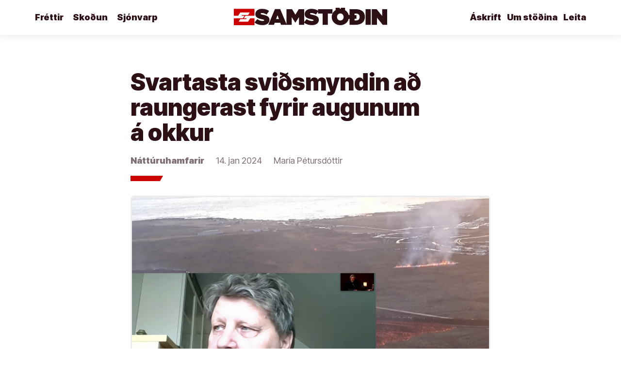

--- FILE ---
content_type: text/html; charset=UTF-8
request_url: https://samstodin.is/2024/01/svartasta-svidsmyndin-ad-raungerast-fyrir-augunum-a-okkur/
body_size: 11546
content:
<!doctype html>
<html lang="is">
<head>
	<meta charset="UTF-8" />
	<meta name="viewport" content="width=device-width, initial-scale=1" />
	<link rel="profile" href="https://gmpg.org/xfn/11" />
	<title>Svartasta sviðsmyndin að raungerast fyrir augunum á okkur &#8211; Samstöðin</title>
<meta name='robots' content='noindex, nofollow' />
	<style>img:is([sizes="auto" i], [sizes^="auto," i]) { contain-intrinsic-size: 3000px 1500px }</style>
	<link rel='dns-prefetch' href='//stats.wp.com' />
<link rel='dns-prefetch' href='//fonts.googleapis.com' />
<link rel="alternate" type="application/rss+xml" title="Samstöðin &raquo; Straumur" href="https://samstodin.is/feed/" />
<script type="text/javascript">
/* <![CDATA[ */
window._wpemojiSettings = {"baseUrl":"https:\/\/s.w.org\/images\/core\/emoji\/16.0.1\/72x72\/","ext":".png","svgUrl":"https:\/\/s.w.org\/images\/core\/emoji\/16.0.1\/svg\/","svgExt":".svg","source":{"concatemoji":"https:\/\/samstodin.is\/wp-includes\/js\/wp-emoji-release.min.js?ver=6.8.3"}};
/*! This file is auto-generated */
!function(s,n){var o,i,e;function c(e){try{var t={supportTests:e,timestamp:(new Date).valueOf()};sessionStorage.setItem(o,JSON.stringify(t))}catch(e){}}function p(e,t,n){e.clearRect(0,0,e.canvas.width,e.canvas.height),e.fillText(t,0,0);var t=new Uint32Array(e.getImageData(0,0,e.canvas.width,e.canvas.height).data),a=(e.clearRect(0,0,e.canvas.width,e.canvas.height),e.fillText(n,0,0),new Uint32Array(e.getImageData(0,0,e.canvas.width,e.canvas.height).data));return t.every(function(e,t){return e===a[t]})}function u(e,t){e.clearRect(0,0,e.canvas.width,e.canvas.height),e.fillText(t,0,0);for(var n=e.getImageData(16,16,1,1),a=0;a<n.data.length;a++)if(0!==n.data[a])return!1;return!0}function f(e,t,n,a){switch(t){case"flag":return n(e,"\ud83c\udff3\ufe0f\u200d\u26a7\ufe0f","\ud83c\udff3\ufe0f\u200b\u26a7\ufe0f")?!1:!n(e,"\ud83c\udde8\ud83c\uddf6","\ud83c\udde8\u200b\ud83c\uddf6")&&!n(e,"\ud83c\udff4\udb40\udc67\udb40\udc62\udb40\udc65\udb40\udc6e\udb40\udc67\udb40\udc7f","\ud83c\udff4\u200b\udb40\udc67\u200b\udb40\udc62\u200b\udb40\udc65\u200b\udb40\udc6e\u200b\udb40\udc67\u200b\udb40\udc7f");case"emoji":return!a(e,"\ud83e\udedf")}return!1}function g(e,t,n,a){var r="undefined"!=typeof WorkerGlobalScope&&self instanceof WorkerGlobalScope?new OffscreenCanvas(300,150):s.createElement("canvas"),o=r.getContext("2d",{willReadFrequently:!0}),i=(o.textBaseline="top",o.font="600 32px Arial",{});return e.forEach(function(e){i[e]=t(o,e,n,a)}),i}function t(e){var t=s.createElement("script");t.src=e,t.defer=!0,s.head.appendChild(t)}"undefined"!=typeof Promise&&(o="wpEmojiSettingsSupports",i=["flag","emoji"],n.supports={everything:!0,everythingExceptFlag:!0},e=new Promise(function(e){s.addEventListener("DOMContentLoaded",e,{once:!0})}),new Promise(function(t){var n=function(){try{var e=JSON.parse(sessionStorage.getItem(o));if("object"==typeof e&&"number"==typeof e.timestamp&&(new Date).valueOf()<e.timestamp+604800&&"object"==typeof e.supportTests)return e.supportTests}catch(e){}return null}();if(!n){if("undefined"!=typeof Worker&&"undefined"!=typeof OffscreenCanvas&&"undefined"!=typeof URL&&URL.createObjectURL&&"undefined"!=typeof Blob)try{var e="postMessage("+g.toString()+"("+[JSON.stringify(i),f.toString(),p.toString(),u.toString()].join(",")+"));",a=new Blob([e],{type:"text/javascript"}),r=new Worker(URL.createObjectURL(a),{name:"wpTestEmojiSupports"});return void(r.onmessage=function(e){c(n=e.data),r.terminate(),t(n)})}catch(e){}c(n=g(i,f,p,u))}t(n)}).then(function(e){for(var t in e)n.supports[t]=e[t],n.supports.everything=n.supports.everything&&n.supports[t],"flag"!==t&&(n.supports.everythingExceptFlag=n.supports.everythingExceptFlag&&n.supports[t]);n.supports.everythingExceptFlag=n.supports.everythingExceptFlag&&!n.supports.flag,n.DOMReady=!1,n.readyCallback=function(){n.DOMReady=!0}}).then(function(){return e}).then(function(){var e;n.supports.everything||(n.readyCallback(),(e=n.source||{}).concatemoji?t(e.concatemoji):e.wpemoji&&e.twemoji&&(t(e.twemoji),t(e.wpemoji)))}))}((window,document),window._wpemojiSettings);
/* ]]> */
</script>
<style id='wp-emoji-styles-inline-css' type='text/css'>

	img.wp-smiley, img.emoji {
		display: inline !important;
		border: none !important;
		box-shadow: none !important;
		height: 1em !important;
		width: 1em !important;
		margin: 0 0.07em !important;
		vertical-align: -0.1em !important;
		background: none !important;
		padding: 0 !important;
	}
</style>
<link rel='stylesheet' id='wp-block-library-css' href='https://samstodin.is/wp-includes/css/dist/block-library/style.min.css?ver=6.8.3' type='text/css' media='all' />
<style id='wp-block-library-theme-inline-css' type='text/css'>
.wp-block-audio :where(figcaption){color:#555;font-size:13px;text-align:center}.is-dark-theme .wp-block-audio :where(figcaption){color:#ffffffa6}.wp-block-audio{margin:0 0 1em}.wp-block-code{border:1px solid #ccc;border-radius:4px;font-family:Menlo,Consolas,monaco,monospace;padding:.8em 1em}.wp-block-embed :where(figcaption){color:#555;font-size:13px;text-align:center}.is-dark-theme .wp-block-embed :where(figcaption){color:#ffffffa6}.wp-block-embed{margin:0 0 1em}.blocks-gallery-caption{color:#555;font-size:13px;text-align:center}.is-dark-theme .blocks-gallery-caption{color:#ffffffa6}:root :where(.wp-block-image figcaption){color:#555;font-size:13px;text-align:center}.is-dark-theme :root :where(.wp-block-image figcaption){color:#ffffffa6}.wp-block-image{margin:0 0 1em}.wp-block-pullquote{border-bottom:4px solid;border-top:4px solid;color:currentColor;margin-bottom:1.75em}.wp-block-pullquote cite,.wp-block-pullquote footer,.wp-block-pullquote__citation{color:currentColor;font-size:.8125em;font-style:normal;text-transform:uppercase}.wp-block-quote{border-left:.25em solid;margin:0 0 1.75em;padding-left:1em}.wp-block-quote cite,.wp-block-quote footer{color:currentColor;font-size:.8125em;font-style:normal;position:relative}.wp-block-quote:where(.has-text-align-right){border-left:none;border-right:.25em solid;padding-left:0;padding-right:1em}.wp-block-quote:where(.has-text-align-center){border:none;padding-left:0}.wp-block-quote.is-large,.wp-block-quote.is-style-large,.wp-block-quote:where(.is-style-plain){border:none}.wp-block-search .wp-block-search__label{font-weight:700}.wp-block-search__button{border:1px solid #ccc;padding:.375em .625em}:where(.wp-block-group.has-background){padding:1.25em 2.375em}.wp-block-separator.has-css-opacity{opacity:.4}.wp-block-separator{border:none;border-bottom:2px solid;margin-left:auto;margin-right:auto}.wp-block-separator.has-alpha-channel-opacity{opacity:1}.wp-block-separator:not(.is-style-wide):not(.is-style-dots){width:100px}.wp-block-separator.has-background:not(.is-style-dots){border-bottom:none;height:1px}.wp-block-separator.has-background:not(.is-style-wide):not(.is-style-dots){height:2px}.wp-block-table{margin:0 0 1em}.wp-block-table td,.wp-block-table th{word-break:normal}.wp-block-table :where(figcaption){color:#555;font-size:13px;text-align:center}.is-dark-theme .wp-block-table :where(figcaption){color:#ffffffa6}.wp-block-video :where(figcaption){color:#555;font-size:13px;text-align:center}.is-dark-theme .wp-block-video :where(figcaption){color:#ffffffa6}.wp-block-video{margin:0 0 1em}:root :where(.wp-block-template-part.has-background){margin-bottom:0;margin-top:0;padding:1.25em 2.375em}
</style>
<style id='classic-theme-styles-inline-css' type='text/css'>
/*! This file is auto-generated */
.wp-block-button__link{color:#fff;background-color:#32373c;border-radius:9999px;box-shadow:none;text-decoration:none;padding:calc(.667em + 2px) calc(1.333em + 2px);font-size:1.125em}.wp-block-file__button{background:#32373c;color:#fff;text-decoration:none}
</style>
<link rel='stylesheet' id='mediaelement-css' href='https://samstodin.is/wp-includes/js/mediaelement/mediaelementplayer-legacy.min.css?ver=4.2.17' type='text/css' media='all' />
<link rel='stylesheet' id='wp-mediaelement-css' href='https://samstodin.is/wp-includes/js/mediaelement/wp-mediaelement.min.css?ver=6.8.3' type='text/css' media='all' />
<style id='jetpack-sharing-buttons-style-inline-css' type='text/css'>
.jetpack-sharing-buttons__services-list{display:flex;flex-direction:row;flex-wrap:wrap;gap:0;list-style-type:none;margin:5px;padding:0}.jetpack-sharing-buttons__services-list.has-small-icon-size{font-size:12px}.jetpack-sharing-buttons__services-list.has-normal-icon-size{font-size:16px}.jetpack-sharing-buttons__services-list.has-large-icon-size{font-size:24px}.jetpack-sharing-buttons__services-list.has-huge-icon-size{font-size:36px}@media print{.jetpack-sharing-buttons__services-list{display:none!important}}.editor-styles-wrapper .wp-block-jetpack-sharing-buttons{gap:0;padding-inline-start:0}ul.jetpack-sharing-buttons__services-list.has-background{padding:1.25em 2.375em}
</style>
<style id='global-styles-inline-css' type='text/css'>
:root{--wp--preset--aspect-ratio--square: 1;--wp--preset--aspect-ratio--4-3: 4/3;--wp--preset--aspect-ratio--3-4: 3/4;--wp--preset--aspect-ratio--3-2: 3/2;--wp--preset--aspect-ratio--2-3: 2/3;--wp--preset--aspect-ratio--16-9: 16/9;--wp--preset--aspect-ratio--9-16: 9/16;--wp--preset--color--black: #000000;--wp--preset--color--cyan-bluish-gray: #abb8c3;--wp--preset--color--white: #ffffff;--wp--preset--color--pale-pink: #f78da7;--wp--preset--color--vivid-red: #cf2e2e;--wp--preset--color--luminous-vivid-orange: #ff6900;--wp--preset--color--luminous-vivid-amber: #fcb900;--wp--preset--color--light-green-cyan: #7bdcb5;--wp--preset--color--vivid-green-cyan: #00d084;--wp--preset--color--pale-cyan-blue: #8ed1fc;--wp--preset--color--vivid-cyan-blue: #0693e3;--wp--preset--color--vivid-purple: #9b51e0;--wp--preset--gradient--vivid-cyan-blue-to-vivid-purple: linear-gradient(135deg,rgba(6,147,227,1) 0%,rgb(155,81,224) 100%);--wp--preset--gradient--light-green-cyan-to-vivid-green-cyan: linear-gradient(135deg,rgb(122,220,180) 0%,rgb(0,208,130) 100%);--wp--preset--gradient--luminous-vivid-amber-to-luminous-vivid-orange: linear-gradient(135deg,rgba(252,185,0,1) 0%,rgba(255,105,0,1) 100%);--wp--preset--gradient--luminous-vivid-orange-to-vivid-red: linear-gradient(135deg,rgba(255,105,0,1) 0%,rgb(207,46,46) 100%);--wp--preset--gradient--very-light-gray-to-cyan-bluish-gray: linear-gradient(135deg,rgb(238,238,238) 0%,rgb(169,184,195) 100%);--wp--preset--gradient--cool-to-warm-spectrum: linear-gradient(135deg,rgb(74,234,220) 0%,rgb(151,120,209) 20%,rgb(207,42,186) 40%,rgb(238,44,130) 60%,rgb(251,105,98) 80%,rgb(254,248,76) 100%);--wp--preset--gradient--blush-light-purple: linear-gradient(135deg,rgb(255,206,236) 0%,rgb(152,150,240) 100%);--wp--preset--gradient--blush-bordeaux: linear-gradient(135deg,rgb(254,205,165) 0%,rgb(254,45,45) 50%,rgb(107,0,62) 100%);--wp--preset--gradient--luminous-dusk: linear-gradient(135deg,rgb(255,203,112) 0%,rgb(199,81,192) 50%,rgb(65,88,208) 100%);--wp--preset--gradient--pale-ocean: linear-gradient(135deg,rgb(255,245,203) 0%,rgb(182,227,212) 50%,rgb(51,167,181) 100%);--wp--preset--gradient--electric-grass: linear-gradient(135deg,rgb(202,248,128) 0%,rgb(113,206,126) 100%);--wp--preset--gradient--midnight: linear-gradient(135deg,rgb(2,3,129) 0%,rgb(40,116,252) 100%);--wp--preset--font-size--small: 13px;--wp--preset--font-size--medium: 20px;--wp--preset--font-size--large: 36px;--wp--preset--font-size--x-large: 42px;--wp--preset--spacing--20: 0.44rem;--wp--preset--spacing--30: 0.67rem;--wp--preset--spacing--40: 1rem;--wp--preset--spacing--50: 1.5rem;--wp--preset--spacing--60: 2.25rem;--wp--preset--spacing--70: 3.38rem;--wp--preset--spacing--80: 5.06rem;--wp--preset--shadow--natural: 6px 6px 9px rgba(0, 0, 0, 0.2);--wp--preset--shadow--deep: 12px 12px 50px rgba(0, 0, 0, 0.4);--wp--preset--shadow--sharp: 6px 6px 0px rgba(0, 0, 0, 0.2);--wp--preset--shadow--outlined: 6px 6px 0px -3px rgba(255, 255, 255, 1), 6px 6px rgba(0, 0, 0, 1);--wp--preset--shadow--crisp: 6px 6px 0px rgba(0, 0, 0, 1);}:where(.is-layout-flex){gap: 0.5em;}:where(.is-layout-grid){gap: 0.5em;}body .is-layout-flex{display: flex;}.is-layout-flex{flex-wrap: wrap;align-items: center;}.is-layout-flex > :is(*, div){margin: 0;}body .is-layout-grid{display: grid;}.is-layout-grid > :is(*, div){margin: 0;}:where(.wp-block-columns.is-layout-flex){gap: 2em;}:where(.wp-block-columns.is-layout-grid){gap: 2em;}:where(.wp-block-post-template.is-layout-flex){gap: 1.25em;}:where(.wp-block-post-template.is-layout-grid){gap: 1.25em;}.has-black-color{color: var(--wp--preset--color--black) !important;}.has-cyan-bluish-gray-color{color: var(--wp--preset--color--cyan-bluish-gray) !important;}.has-white-color{color: var(--wp--preset--color--white) !important;}.has-pale-pink-color{color: var(--wp--preset--color--pale-pink) !important;}.has-vivid-red-color{color: var(--wp--preset--color--vivid-red) !important;}.has-luminous-vivid-orange-color{color: var(--wp--preset--color--luminous-vivid-orange) !important;}.has-luminous-vivid-amber-color{color: var(--wp--preset--color--luminous-vivid-amber) !important;}.has-light-green-cyan-color{color: var(--wp--preset--color--light-green-cyan) !important;}.has-vivid-green-cyan-color{color: var(--wp--preset--color--vivid-green-cyan) !important;}.has-pale-cyan-blue-color{color: var(--wp--preset--color--pale-cyan-blue) !important;}.has-vivid-cyan-blue-color{color: var(--wp--preset--color--vivid-cyan-blue) !important;}.has-vivid-purple-color{color: var(--wp--preset--color--vivid-purple) !important;}.has-black-background-color{background-color: var(--wp--preset--color--black) !important;}.has-cyan-bluish-gray-background-color{background-color: var(--wp--preset--color--cyan-bluish-gray) !important;}.has-white-background-color{background-color: var(--wp--preset--color--white) !important;}.has-pale-pink-background-color{background-color: var(--wp--preset--color--pale-pink) !important;}.has-vivid-red-background-color{background-color: var(--wp--preset--color--vivid-red) !important;}.has-luminous-vivid-orange-background-color{background-color: var(--wp--preset--color--luminous-vivid-orange) !important;}.has-luminous-vivid-amber-background-color{background-color: var(--wp--preset--color--luminous-vivid-amber) !important;}.has-light-green-cyan-background-color{background-color: var(--wp--preset--color--light-green-cyan) !important;}.has-vivid-green-cyan-background-color{background-color: var(--wp--preset--color--vivid-green-cyan) !important;}.has-pale-cyan-blue-background-color{background-color: var(--wp--preset--color--pale-cyan-blue) !important;}.has-vivid-cyan-blue-background-color{background-color: var(--wp--preset--color--vivid-cyan-blue) !important;}.has-vivid-purple-background-color{background-color: var(--wp--preset--color--vivid-purple) !important;}.has-black-border-color{border-color: var(--wp--preset--color--black) !important;}.has-cyan-bluish-gray-border-color{border-color: var(--wp--preset--color--cyan-bluish-gray) !important;}.has-white-border-color{border-color: var(--wp--preset--color--white) !important;}.has-pale-pink-border-color{border-color: var(--wp--preset--color--pale-pink) !important;}.has-vivid-red-border-color{border-color: var(--wp--preset--color--vivid-red) !important;}.has-luminous-vivid-orange-border-color{border-color: var(--wp--preset--color--luminous-vivid-orange) !important;}.has-luminous-vivid-amber-border-color{border-color: var(--wp--preset--color--luminous-vivid-amber) !important;}.has-light-green-cyan-border-color{border-color: var(--wp--preset--color--light-green-cyan) !important;}.has-vivid-green-cyan-border-color{border-color: var(--wp--preset--color--vivid-green-cyan) !important;}.has-pale-cyan-blue-border-color{border-color: var(--wp--preset--color--pale-cyan-blue) !important;}.has-vivid-cyan-blue-border-color{border-color: var(--wp--preset--color--vivid-cyan-blue) !important;}.has-vivid-purple-border-color{border-color: var(--wp--preset--color--vivid-purple) !important;}.has-vivid-cyan-blue-to-vivid-purple-gradient-background{background: var(--wp--preset--gradient--vivid-cyan-blue-to-vivid-purple) !important;}.has-light-green-cyan-to-vivid-green-cyan-gradient-background{background: var(--wp--preset--gradient--light-green-cyan-to-vivid-green-cyan) !important;}.has-luminous-vivid-amber-to-luminous-vivid-orange-gradient-background{background: var(--wp--preset--gradient--luminous-vivid-amber-to-luminous-vivid-orange) !important;}.has-luminous-vivid-orange-to-vivid-red-gradient-background{background: var(--wp--preset--gradient--luminous-vivid-orange-to-vivid-red) !important;}.has-very-light-gray-to-cyan-bluish-gray-gradient-background{background: var(--wp--preset--gradient--very-light-gray-to-cyan-bluish-gray) !important;}.has-cool-to-warm-spectrum-gradient-background{background: var(--wp--preset--gradient--cool-to-warm-spectrum) !important;}.has-blush-light-purple-gradient-background{background: var(--wp--preset--gradient--blush-light-purple) !important;}.has-blush-bordeaux-gradient-background{background: var(--wp--preset--gradient--blush-bordeaux) !important;}.has-luminous-dusk-gradient-background{background: var(--wp--preset--gradient--luminous-dusk) !important;}.has-pale-ocean-gradient-background{background: var(--wp--preset--gradient--pale-ocean) !important;}.has-electric-grass-gradient-background{background: var(--wp--preset--gradient--electric-grass) !important;}.has-midnight-gradient-background{background: var(--wp--preset--gradient--midnight) !important;}.has-small-font-size{font-size: var(--wp--preset--font-size--small) !important;}.has-medium-font-size{font-size: var(--wp--preset--font-size--medium) !important;}.has-large-font-size{font-size: var(--wp--preset--font-size--large) !important;}.has-x-large-font-size{font-size: var(--wp--preset--font-size--x-large) !important;}
:where(.wp-block-post-template.is-layout-flex){gap: 1.25em;}:where(.wp-block-post-template.is-layout-grid){gap: 1.25em;}
:where(.wp-block-columns.is-layout-flex){gap: 2em;}:where(.wp-block-columns.is-layout-grid){gap: 2em;}
:root :where(.wp-block-pullquote){font-size: 1.5em;line-height: 1.6;}
</style>
<link rel='stylesheet' id='wpb-google-iconfont-css' href='https://fonts.googleapis.com/css2?family=Material+Symbols+Outlined%3Awght%40700&#038;ver=6.8.3' type='text/css' media='all' />
<link rel='stylesheet' id='wpb-google-fonts-css' href='https://fonts.googleapis.com/css?family=Montserrat%3A400%2C900%2C900i%7CQuattrocento%3A400%2C700&#038;display=swap&#038;ver=6.8.3' type='text/css' media='all' />
<link rel='stylesheet' id='twentynineteen-style-css' href='https://samstodin.is/wp-content/themes/samstodin/style.css?ver=1.5.47' type='text/css' media='all' />
<link rel='stylesheet' id='twentynineteen-print-style-css' href='https://samstodin.is/wp-content/themes/samstodin/print.css?ver=1.5.47' type='text/css' media='print' />
<link rel='stylesheet' id='__EPYT__style-css' href='https://samstodin.is/wp-content/plugins/youtube-embed-plus/styles/ytprefs.min.css?ver=14.2.4' type='text/css' media='all' />
<style id='__EPYT__style-inline-css' type='text/css'>

                .epyt-gallery-thumb {
                        width: 33.333%;
                }
                
</style>
<script type="text/javascript" src="https://samstodin.is/wp-includes/js/jquery/jquery.min.js?ver=3.7.1" id="jquery-core-js"></script>
<script type="text/javascript" src="https://samstodin.is/wp-includes/js/jquery/jquery-migrate.min.js?ver=3.4.1" id="jquery-migrate-js"></script>
<script type="text/javascript" id="__ytprefs__-js-extra">
/* <![CDATA[ */
var _EPYT_ = {"ajaxurl":"https:\/\/samstodin.is\/wp-admin\/admin-ajax.php","security":"b3c99d7d87","gallery_scrolloffset":"20","eppathtoscripts":"https:\/\/samstodin.is\/wp-content\/plugins\/youtube-embed-plus\/scripts\/","eppath":"https:\/\/samstodin.is\/wp-content\/plugins\/youtube-embed-plus\/","epresponsiveselector":"[\"iframe.__youtube_prefs_widget__\"]","epdovol":"1","version":"14.2.4","evselector":"iframe.__youtube_prefs__[src], iframe[src*=\"youtube.com\/embed\/\"], iframe[src*=\"youtube-nocookie.com\/embed\/\"]","ajax_compat":"","maxres_facade":"eager","ytapi_load":"light","pause_others":"","stopMobileBuffer":"1","facade_mode":"","not_live_on_channel":""};
/* ]]> */
</script>
<script type="text/javascript" src="https://samstodin.is/wp-content/plugins/youtube-embed-plus/scripts/ytprefs.min.js?ver=14.2.4" id="__ytprefs__-js"></script>
<link rel="https://api.w.org/" href="https://samstodin.is/wp-json/" /><link rel="alternate" title="JSON" type="application/json" href="https://samstodin.is/wp-json/wp/v2/posts/13762" /><link rel="EditURI" type="application/rsd+xml" title="RSD" href="https://samstodin.is/xmlrpc.php?rsd" />
<link rel="canonical" href="https://samstodin.is/2024/01/svartasta-svidsmyndin-ad-raungerast-fyrir-augunum-a-okkur/" />
<link rel='shortlink' href='https://samstodin.is/?p=13762' />
<link rel="alternate" title="oEmbed (JSON)" type="application/json+oembed" href="https://samstodin.is/wp-json/oembed/1.0/embed?url=https%3A%2F%2Fsamstodin.is%2F2024%2F01%2Fsvartasta-svidsmyndin-ad-raungerast-fyrir-augunum-a-okkur%2F" />
<link rel="alternate" title="oEmbed (XML)" type="text/xml+oembed" href="https://samstodin.is/wp-json/oembed/1.0/embed?url=https%3A%2F%2Fsamstodin.is%2F2024%2F01%2Fsvartasta-svidsmyndin-ad-raungerast-fyrir-augunum-a-okkur%2F&#038;format=xml" />
	<style>img#wpstats{display:none}</style>
		<link rel="icon" href="https://samstodin.is/wp-content/uploads/2020/12/cropped-samstodin-profile-32x32.png?v=1663566468" sizes="32x32" />
<link rel="icon" href="https://samstodin.is/wp-content/uploads/2020/12/cropped-samstodin-profile-192x192.png?v=1663566468" sizes="192x192" />
<link rel="apple-touch-icon" href="https://samstodin.is/wp-content/uploads/2020/12/cropped-samstodin-profile-180x180.png?v=1663566468" />
<meta name="msapplication-TileImage" content="https://samstodin.is/wp-content/uploads/2020/12/cropped-samstodin-profile-270x270.png?v=1663566468" />
	
	<meta property="og:title" content="Svartasta sviðsmyndin að raungerast fyrir augunum á okkur" />
	<meta property="og:description" content="Þorvaldur Þórðarson eldfjallafræðingur segir lang líklegast að gosið sem hófst í morgun muni standa lengur en gosið sem kom upp &hellip;" />
	<meta property="og:type" content="website" />
	<meta property="og:url" content="https://samstodin.is/2024/01/svartasta-svidsmyndin-ad-raungerast-fyrir-augunum-a-okkur" />
	<meta property="og:image" content="https://samstodin.is/wp-content/uploads/2024/01/THRIR-SAMAN2-1200x630.png?v=1705242089" />
	<meta property="og:site_name" content="Samstöðin" />

	
	<meta name="twitter:card" content="summary_large_image" />
	<meta name="twitter:site" content="@samstodin" />
	<meta name="twitter:title" content="Svartasta sviðsmyndin að raungerast fyrir augunum á okkur" />
	<meta name="twitter:description" content="Þorvaldur Þórðarson eldfjallafræðingur segir lang líklegast að gosið sem hófst í morgun muni standa lengur en gosið sem kom upp &hellip;" />
	<meta name="twitter:image" content="https://samstodin.is/wp-content/uploads/2024/01/THRIR-SAMAN2-1200x630.png?v=1705242089" />
	<meta name="twitter:creator" content="@samstodin" />



</head>


<body class="wp-singular post-template-default single single-post postid-13762 single-format-standard wp-embed-responsive wp-theme-samstodin site--white singular image-filters-enabled">
<div id="page" class="site">

	<a class="skip-link screen-reader-text" href="#content">Áfram að efni</a>

	
	<header id="masthead" class="site-header site-header--white">

		<div class="site-logo">
			
						<a href="https://samstodin.is/" rel="home"><img src="https://samstodin.is/wp-content/themes/samstodin/img/samstodin-logo-red.svg" alt="Samstöðin" /></a>

		</div>

		
		<nav class="site-nav">

			<div class="ef-burger"><a href="#" class="ef-burger__open"><i class="material-icons">menu</i></a><a href="#" class="ef-burger__close"><i class="material-icons">close</i></a></div>

								
				<ul id="menu-menu" class="sub-nav"><li id="menu-item-34" class="menu-item menu-item-type-post_type menu-item-object-page menu-item-home menu-item-34"><a href="https://samstodin.is/">Heim</a></li>
<li id="menu-item-1367" class="menu-item menu-item-type-post_type menu-item-object-page current_page_parent menu-item-1367"><a href="https://samstodin.is/frettir/">Fréttir</a></li>
<li id="menu-item-2635" class="menu-item menu-item-type-post_type menu-item-object-page menu-item-2635"><a href="https://samstodin.is/skodun/">Skoðun</a></li>
<li id="menu-item-6751" class="menu-item menu-item-type-post_type menu-item-object-page menu-item-6751"><a href="https://samstodin.is/sjonvarp/">Sjónvarp</a></li>
<li id="menu-item-4866" class="ef-search menu-item menu-item-type-custom menu-item-object-custom menu-item-4866"><a href="/?s=">Leita</a></li>
<li id="menu-item-31" class="ef-alignright menu-item menu-item-type-post_type menu-item-object-page menu-item-31"><a href="https://samstodin.is/samvinna/">Um stöðina</a></li>
<li id="menu-item-6380" class="ef-register menu-item menu-item-type-custom menu-item-object-custom menu-item-6380"><a href="https://askrift.samstodin.is/">Áskrift</a></li>
</ul>				
					
		</nav>
		

	</header>

	<div id="content" class="site-content">
	<section id="primary" class="content-area">
		<main id="main" class="site-main">

			


<div class="ef-block ef-block-article ef-block--white ef-block--first">

	<div class="col-group">

		<div class="col-mb-12 col-10 col-offset-1 col-dt-8 col-dt-offset-2">

			<article id="post-13762" class="post-13762 post type-post status-publish format-standard has-post-thumbnail hentry category-natturuhamfarir entry">
		
				<h1>Svartasta sviðsmyndin að raungerast fyrir augunum á okkur</h1>

				<div class="ef-date ef-meta">
					<a href="https://samstodin.is/flokkar/natturuhamfarir/" class="ef-meta--cat">Náttúruhamfarir</a>					<span>14. jan 2024</span>
					<a href="https://samstodin.is/author/maria-petursdottir/">María Pétursdóttir</a>            	</div>

				<div class="ef-dash"><div class="ef-dash__w"></div></div>

				
				<div class="entry-image">

					<img width="1880" height="1118" src="https://samstodin.is/wp-content/uploads/2024/01/THRIR-SAMAN2.png?v=1705242089" class="attachment-featured-large size-featured-large wp-post-image" alt="" decoding="async" fetchpriority="high" srcset="https://samstodin.is/wp-content/uploads/2024/01/THRIR-SAMAN2.png?v=1705242089 1880w, https://samstodin.is/wp-content/uploads/2024/01/THRIR-SAMAN2-300x178.png?v=1705242089 300w, https://samstodin.is/wp-content/uploads/2024/01/THRIR-SAMAN2-1024x609.png?v=1705242089 1024w, https://samstodin.is/wp-content/uploads/2024/01/THRIR-SAMAN2-768x457.png?v=1705242089 768w, https://samstodin.is/wp-content/uploads/2024/01/THRIR-SAMAN2-1536x913.png?v=1705242089 1536w, https://samstodin.is/wp-content/uploads/2024/01/THRIR-SAMAN2-1568x932.png?v=1705242089 1568w" sizes="(max-width: 1880px) 100vw, 1880px" />
				</div>

				
				<div class="entry-content">

					
<p><strong>Þorvaldur Þórðarson eldfjallafræðingur segir lang líklegast að gosið sem hófst í morgun muni standa lengur en gosið sem kom upp 18. desember sl. Þetta sé versta sviðsmynd sem hægt hafi verið að hugsa sér. </strong>  Þorvaldur var gestur í zoom viðtali í þættinum Synir Egils í dag.  <br><br>Þarna er 150-200 metra löng gossprunga 50 metrum norðan við bæinn.  Sprungan sé tiltölulega afllítið gos sem stendur en sé farin að mynda hrauná sem fari að beina flæðinu hraðar í átt að bænum.  Sprungan stendur lægra í landinu sem táknar að það muni taka lengri tíma fyrir kvikuhólfið að tæma sig.  <br>Því miður sé það þannig að þar sem sprungur séu grynnri sé það vísbending um að meira magn af kviku renni úr þeim og að gosið verði virkara í lengri tíma.  <br><br>Þorvaldur  telur að sprungan verði eitthvað  lengri en orðið er en vonar að hrauntungan renni ekki mikið inn í bæinn.  Nú þegar er hraunið komið upp að ystu húsunum.  <br><br>Önnur gossprunga liggur í gegnum Grindavíkurvegin, rífur varnargarðinn og hefur þegar náð að hitaveitulögnunum sem tengjast inn í bæinn</p>



<p><strong>Nauðsynlegt að kortleggja sprungurnar</strong><br>„Gamalt brotabelti liggur í gegnum Grindavík en jafnframt hafa myndast margar nýjar sprungur.&nbsp; Ef það á að hald áfram að halda byggð á svæðinu verður að krotleggja bæinn mjög nákvæmlega svo íbúðasvæði séu ekki á hættusvæðum..&nbsp; Við þurfum að huga að þessu á öllu Reykjanesinu.&nbsp; Það er kominn tíma á að við förum að undirbúa okkur meira og vera viðbúin því að svona geti gerst”&nbsp;&nbsp; &nbsp;<br><br>„Þetta heldur áfram að hreyfast”, segir Þorvaldur.&nbsp; „Við vitum í raun ekki hversu lengi þetta mun halda áfram en við vitum að við erum ekki komin að lokum á atburðum sem hófust fyrir fjórum eða fimm árum.&nbsp; Við þurfum að taka á þessu með skynsemi og við megum ekki missa fleira fólk ofan í sprungur.&nbsp; Við þurfum að vita hversu djúpar sprungurnar eru og hvar þær liggja.”.&nbsp;<br><br>Þorvaldur fer yfir Reykjaneselda hina nýju við Rauða borðið annað kvöld 15. janúar.</p>



<p></p>

				</div>

				<div class="ef-alert ef-alert--warning">

					<h2>Við þurfum á þér að halda</h2>

					<p>Þú getur tekið þátt í að byggja upp öflugum fjölmiðli.</p>

					<p>Samstöðin er í eigu lesenda, áhorfenda og áheyrenda. Með því að gerast áskrifandi getur þú orðið félagi í Alþýðufélaginu og þar með eigandi að Samstöðinni.</p>

					<p>Áskrifendur borga fyrir það efni sem þeir nota en tryggja í leiðinni að aðrir geti notið þess. Þetta er því ekki eigingjörn áskrift heldur rausnarleg og samfélagslega ábyrg.</p>

					<p>Samstöðin byrjaði sem umræðuþættir á Facebook en er nú orðinn að fréttavef, útvarps- og hlaðvarpsþáttum, skoðanapistlum og sjónvarpsdagskrá.</p>

					<p>Við trúum að Samstöðin skipti máli fyrir samfélagið, að það sé þörf fyrir róttæka umræðu um málefni sem snerta fólk út frá sjónarhóli og hagsmunum almennings. </p>

					<p>Ef þú ert sama sinnis skaltu endilega gerast áskrifandi að Samstöðinni og þar með einn af eigendum hennar.</p>

					<p>Þitt framlag skiptir máli.</p>

					<p><a href="https://askrif.samstodin.is/" class="ef-btn ef-btn--yellow">Ég vil styrkja Samstöðina <i class="material-icons">arrow_forward</i></a></p>
					
				</div>

				<div class="ef-share">

					<div class="ef-btn-group">

						<a href="https://www.facebook.com/sharer/sharer.php" class="ef-btn ef-btn--black ef-btn--share">Deila <i class="material-icons">google_plus_reshare</i></a>
						<a href="#" class="ef-btn ef-btn--black ef-btn--icononly"><i class="material-icons">link</i></a>					

					</div>

				</div>

			</article>

		</div>
	
	</div>

</div>


	<div class="ef-block ef-block--news ef-block--nopb ef-block--white">

		<div class="col-group">

			<div class="col-12">

				<h1 class="ef-block__title ef-block__title--black">Náttúruhamfarir</h1>
				
			</div>

		</div>

		<div class="col-group col-group--limit3">

			
<a href="https://samstodin.is/2025/11/varar-vid-ibuabyggd-austan-vikur-vegna-kotlu/" class="ef-card ef-card--light ef-card--link col-6 col-dt-4 col-ld-3">
    
    <div class="ef-card__w">

         

                
            <div class="ef-card__image">
                <img src="https://samstodin.is/wp-content/uploads/2025/11/Skjamynd-2025-11-11-124007-1024x340.png?v=1762864998" alt="Varar við íbúabyggð austan Víkur vegna Kötlu">
                <div class="ef-card__cover" style="background-image: url(https://samstodin.is/wp-content/uploads/2025/11/Skjamynd-2025-11-11-124007-1024x340.png?v=1762864998);"></div>
                <span class="ef-btn ef-btn--link ef-btn--view" title="Lesa"><i class="material-icons">arrow_forward</i></span>
            </div>

        
        <div class="ef-card__content">

            <h2>Varar við íbúabyggð austan Víkur vegna Kötlu</h2>

            <div class="ef-date ef-meta">
                Náttúruhamfarir 
                
            </div>

            <div class="ef-excerpt"><p>&#8222;Menn eru núna að mínum dómi allt of kærulausir að vera að skipuleggja íbúðabyggð hér austan við þorpið,“ segir Þórir &hellip;</p>
</div>

        </div>


    </div>

</a>



	


<a href="https://samstodin.is/2025/08/maki-krokinn-med-obreyttu-astandi-i-grindavik/" class="ef-card ef-card--light ef-card--link col-6 col-dt-4 col-ld-3">
    
    <div class="ef-card__w">

         

                
            <div class="ef-card__image">
                <img src="https://samstodin.is/wp-content/uploads/2025/08/Skjamynd-2025-08-06-153312-1024x574.png?v=1754494484" alt="Maki krókinn með óbreyttu ástandi í Grindavík">
                <div class="ef-card__cover" style="background-image: url(https://samstodin.is/wp-content/uploads/2025/08/Skjamynd-2025-08-06-153312-1024x574.png?v=1754494484);"></div>
                <span class="ef-btn ef-btn--link ef-btn--view" title="Lesa"><i class="material-icons">arrow_forward</i></span>
            </div>

        
        <div class="ef-card__content">

            <h2>Maki krókinn með óbreyttu ástandi í Grindavík</h2>

            <div class="ef-date ef-meta">
                Náttúruhamfarir 
                
            </div>

            <div class="ef-excerpt"><p>Sigurbjörn Daði Dagbjartsson, Grindvíkingur og blaðamaður á Víkurfréttum, ræðir við Rauða borðið í kvöld á Samstöðinni tengslaspillingu við eftirlit og &hellip;</p>
</div>

        </div>


    </div>

</a>



	


<a href="https://samstodin.is/2025/04/ryming-grindavikur-i-beinni/" class="ef-card ef-card--light ef-card--link col-6 col-dt-4 col-ld-3">
    
    <div class="ef-card__w">

         

                
            <div class="ef-card__image">
                <img src="https://samstodin.is/wp-content/uploads/2024/03/eldgos-grindavikurvegur-20240208-001-1.jpg?v=1711435099" alt="Rýming Grindavíkur í beinni">
                <div class="ef-card__cover" style="background-image: url(https://samstodin.is/wp-content/uploads/2024/03/eldgos-grindavikurvegur-20240208-001-1.jpg?v=1711435099);"></div>
                <span class="ef-btn ef-btn--link ef-btn--view" title="Lesa"><i class="material-icons">arrow_forward</i></span>
            </div>

        
        <div class="ef-card__content">

            <h2>Rýming Grindavíkur í beinni</h2>

            <div class="ef-date ef-meta">
                Náttúruhamfarir 
                
            </div>

            <div class="ef-excerpt"><p>**UPPFÆRT** Sviðsstjóri Almannavarna, Runólfur Þórhallsson, ítrekar að allir sem eftir eru í Grindavík verði að yfirgefa bæinn. Tvær sprungur hafa &hellip;</p>
</div>

        </div>


    </div>

</a>



	


<a href="https://samstodin.is/2025/02/haesta-hvidan-a-eymdarlegasta-stadnum-vid-hringveginn/" class="ef-card ef-card--light ef-card--link col-6 col-dt-4 col-ld-3">
    
    <div class="ef-card__w">

         

                
            <div class="ef-card__image">
                <img src="https://samstodin.is/wp-content/uploads/2025/02/1000013968.jpg?v=1738800933" alt="Hæsta hviðan á ,,eymdarlegasta staðnum við hringveginn&#8220;">
                <div class="ef-card__cover" style="background-image: url(https://samstodin.is/wp-content/uploads/2025/02/1000013968.jpg?v=1738800933);"></div>
                <span class="ef-btn ef-btn--link ef-btn--view" title="Lesa"><i class="material-icons">arrow_forward</i></span>
            </div>

        
        <div class="ef-card__content">

            <h2>Hæsta hviðan á ,,eymdarlegasta staðnum við hringveginn&#8220;</h2>

            <div class="ef-date ef-meta">
                Náttúruhamfarir 
                
            </div>

            <div class="ef-excerpt"><p>62,3 m/s mældust í Hvaldal austan við Eystrahorn. Einar Sveinbjörnsson veðurfræðingur veltir fyrir sér mælingum á óveðrinu. </p>
</div>

        </div>


    </div>

</a>



	


		</div>

	</div>

	
<div class="ef-block ef-block--news ef-block--white ef-block--nopt">

	<div class="col-group">

		<div class="col-12">

			<h1 class="ef-block__title ef-block__title--black">Nýjustu fréttir</h1>
			
		</div>

	</div>

	<div class="col-group col-group--limit3">

		
<a href="https://samstodin.is/2026/01/vilja-ad-siv-verdi-formadur-framsoknarflokksins/" class="ef-card ef-card--light ef-card--link col-6 col-dt-4 col-ld-3">
    
    <div class="ef-card__w">

         

                
            <div class="ef-card__image">
                <img src="https://samstodin.is/wp-content/uploads/2026/01/siv-681x1024.webp" alt="Vilja að Siv verði formaður Framsóknarflokksins">
                <div class="ef-card__cover" style="background-image: url(https://samstodin.is/wp-content/uploads/2026/01/siv-681x1024.webp);"></div>
                <span class="ef-btn ef-btn--link ef-btn--view" title="Lesa"><i class="material-icons">arrow_forward</i></span>
            </div>

        
        <div class="ef-card__content">

            <h2>Vilja að Siv verði formaður Framsóknarflokksins</h2>

            <div class="ef-date ef-meta">
                Stjórnmál 
                
            </div>

            <div class="ef-excerpt"><p>Hópur fólks innan Framsóknarflokksins sér ekki fram á frið í flokknum eða möguleika til vaxtar undir forystu Lilju Daggar Alfreðsdóttur &hellip;</p>
</div>

        </div>


    </div>

</a>



	


<a href="https://samstodin.is/2026/01/700-briddsspilarar-etja-kappi-a-stormoti-i-horpu/" class="ef-card ef-card--light ef-card--link col-6 col-dt-4 col-ld-3">
    
    <div class="ef-card__w">

         

                
            <div class="ef-card__image">
                <img src="https://samstodin.is/wp-content/uploads/2026/01/zia-797x1024.jpg?v=1769418961" alt="800 briddsspilarar etja kappi á stórmóti í Hörpu">
                <div class="ef-card__cover" style="background-image: url(https://samstodin.is/wp-content/uploads/2026/01/zia-797x1024.jpg?v=1769418961);"></div>
                <span class="ef-btn ef-btn--link ef-btn--view" title="Lesa"><i class="material-icons">arrow_forward</i></span>
            </div>

        
        <div class="ef-card__content">

            <h2>800 briddsspilarar etja kappi á stórmóti í Hörpu</h2>

            <div class="ef-date ef-meta">
                Samfélagið 
                
            </div>

            <div class="ef-excerpt"><p>Mjög góð þátttaka verður í tvímenningskeppni Reykjavík Bridge Festival sem hefst í Hörpu á fimmtudagskvöld. Þá er vel bókað í &hellip;</p>
</div>

        </div>


    </div>

</a>



	


<a href="https://samstodin.is/2026/01/afengiskaupaaldur-haekki-i-25-ar/" class="ef-card ef-card--light ef-card--link col-6 col-dt-4 col-ld-3">
    
    <div class="ef-card__w">

         

                
            <div class="ef-card__image">
                <img src="https://samstodin.is/wp-content/uploads/2026/01/afengi1-1024x768.jpg?v=1769069940" alt="Áfengiskaupaaldur hækki í 25 ár">
                <div class="ef-card__cover" style="background-image: url(https://samstodin.is/wp-content/uploads/2026/01/afengi1-1024x768.jpg?v=1769069940);"></div>
                <span class="ef-btn ef-btn--link ef-btn--view" title="Lesa"><i class="material-icons">arrow_forward</i></span>
            </div>

        
        <div class="ef-card__content">

            <h2>Áfengiskaupaaldur hækki í 25 ár</h2>

            <div class="ef-date ef-meta">
                Samfélagið 
                
            </div>

            <div class="ef-excerpt"><p>“Í mínum huga er kýrskírt að hækka ætti áfengiskaupaaldur í í 25 ár.” Þetta sagði einn læknanna sem ræddi áfengi &hellip;</p>
</div>

        </div>


    </div>

</a>



	


<a href="https://samstodin.is/2026/01/haettulegast-fyrir-island-ad-hlyda-og-thegja/" class="ef-card ef-card--light ef-card--link col-6 col-dt-4 col-ld-3">
    
    <div class="ef-card__w">

         

                
            <div class="ef-card__image">
                <img src="https://samstodin.is/wp-content/uploads/2024/05/Steinunn-Olina-2024-1024x886.jpeg?v=1715209979" alt="Hættulegast fyrir Ísland að hlýða og þegja">
                <div class="ef-card__cover" style="background-image: url(https://samstodin.is/wp-content/uploads/2024/05/Steinunn-Olina-2024-1024x886.jpeg?v=1715209979);"></div>
                <span class="ef-btn ef-btn--link ef-btn--view" title="Lesa"><i class="material-icons">arrow_forward</i></span>
            </div>

        
        <div class="ef-card__content">

            <h2>Hættulegast fyrir Ísland að hlýða og þegja</h2>

            <div class="ef-date ef-meta">
                Utanríkismál 
                
            </div>

            <div class="ef-excerpt"><p>Ræða sem Mark Carney, forsætisráðherra Kanada flutti um heimsmálin í Davos hefur orðið tilefni vakningar víða um heim. Áhrif orða &hellip;</p>
</div>

        </div>


    </div>

</a>



	


	</div>

	<div class="col-group">

		<div class="col-12">

			<a href="/frettir" class="ef-btn ef-btn--black">Allar fréttir</a>
		
		</div>

	</div>

</div>

		</main>
	</section>


	</div><!-- #content -->

	<footer id="colophon" class="ef-block site-footer">

		<div class="col-group">

			<div class="col-3">

													<p class="footer-address">
						Samstöðin &copy; 2026					</p>
			
				
			</div>

			<div class="col-9">

				<nav class="site-nav">

												
						<ul id="menu-menu-1" class="sub-nav"><li class="menu-item menu-item-type-post_type menu-item-object-page menu-item-home menu-item-34"><a href="https://samstodin.is/">Heim</a></li>
<li class="menu-item menu-item-type-post_type menu-item-object-page current_page_parent menu-item-1367"><a href="https://samstodin.is/frettir/">Fréttir</a></li>
<li class="menu-item menu-item-type-post_type menu-item-object-page menu-item-2635"><a href="https://samstodin.is/skodun/">Skoðun</a></li>
<li class="menu-item menu-item-type-post_type menu-item-object-page menu-item-6751"><a href="https://samstodin.is/sjonvarp/">Sjónvarp</a></li>
<li class="ef-search menu-item menu-item-type-custom menu-item-object-custom menu-item-4866"><a href="/?s=">Leita</a></li>
<li class="ef-alignright menu-item menu-item-type-post_type menu-item-object-page menu-item-31"><a href="https://samstodin.is/samvinna/">Um stöðina</a></li>
<li class="ef-register menu-item menu-item-type-custom menu-item-object-custom menu-item-6380"><a href="https://askrift.samstodin.is/">Áskrift</a></li>
</ul>						
								
				</nav>

			</div>

		</div>
		
	
	</footer>

</div><!-- #page -->

<a href="https://samstodin.is//beint" class="ef-live">

	<img src="https://img.youtube.com/vi/s2PeHmT4NqM/maxresdefault.jpg" alt="Rauða borðið">
	
	<div class="ef-live__label">í beinni</div>

	<div class="ef-live__icon"><i data-feather="arrow-right"></i></div>

	<div class="ef-live__close"><i data-feather="x"></i></div>

	<div class="ef-live__title">Rauða borðið, 24. maí</div>
	
</a>

<script type="speculationrules">
{"prefetch":[{"source":"document","where":{"and":[{"href_matches":"\/*"},{"not":{"href_matches":["\/wp-*.php","\/wp-admin\/*","\/wp-content\/uploads\/*","\/wp-content\/*","\/wp-content\/plugins\/*","\/wp-content\/themes\/samstodin\/*","\/*\\?(.+)"]}},{"not":{"selector_matches":"a[rel~=\"nofollow\"]"}},{"not":{"selector_matches":".no-prefetch, .no-prefetch a"}}]},"eagerness":"conservative"}]}
</script>
<script type="text/javascript" src="https://samstodin.is/wp-content/themes/samstodin/samstodin.min.js?ver=1.5.47" id="efling-js"></script>
<script type="text/javascript" src="https://samstodin.is/wp-content/plugins/youtube-embed-plus/scripts/fitvids.min.js?ver=14.2.4" id="__ytprefsfitvids__-js"></script>
<script type="text/javascript" id="jetpack-stats-js-before">
/* <![CDATA[ */
_stq = window._stq || [];
_stq.push([ "view", {"v":"ext","blog":"210744473","post":"13762","tz":"0","srv":"samstodin.is","j":"1:15.4"} ]);
_stq.push([ "clickTrackerInit", "210744473", "13762" ]);
/* ]]> */
</script>
<script type="text/javascript" src="https://stats.wp.com/e-202605.js" id="jetpack-stats-js" defer="defer" data-wp-strategy="defer"></script>
	<script>
	/(trident|msie)/i.test(navigator.userAgent)&&document.getElementById&&window.addEventListener&&window.addEventListener("hashchange",function(){var t,e=location.hash.substring(1);/^[A-z0-9_-]+$/.test(e)&&(t=document.getElementById(e))&&(/^(?:a|select|input|button|textarea)$/i.test(t.tagName)||(t.tabIndex=-1),t.focus())},!1);
	</script>
	
<script>(function(){function c(){var b=a.contentDocument||a.contentWindow.document;if(b){var d=b.createElement('script');d.innerHTML="window.__CF$cv$params={r:'9c4a4d3cbab2cf33',t:'MTc2OTUzODQyMS4wMDAwMDA='};var a=document.createElement('script');a.nonce='';a.src='/cdn-cgi/challenge-platform/scripts/jsd/main.js';document.getElementsByTagName('head')[0].appendChild(a);";b.getElementsByTagName('head')[0].appendChild(d)}}if(document.body){var a=document.createElement('iframe');a.height=1;a.width=1;a.style.position='absolute';a.style.top=0;a.style.left=0;a.style.border='none';a.style.visibility='hidden';document.body.appendChild(a);if('loading'!==document.readyState)c();else if(window.addEventListener)document.addEventListener('DOMContentLoaded',c);else{var e=document.onreadystatechange||function(){};document.onreadystatechange=function(b){e(b);'loading'!==document.readyState&&(document.onreadystatechange=e,c())}}}})();</script></body>
</html>


--- FILE ---
content_type: image/svg+xml
request_url: https://samstodin.is/wp-content/themes/samstodin/img/samstodin-logo-red.svg
body_size: 1159
content:
<svg width="633" height="72" viewBox="0 0 633 72" fill="none" xmlns="http://www.w3.org/2000/svg">
<g clip-path="url(#clip0_601_24)">
<path fill-rule="evenodd" clip-rule="evenodd" d="M0 4.6366V33.0001H17.6091L21.1542 27.682L26.5912 19.5275H65.5907L58.5001 30.1638H33.6817L31.7906 33.0001H44.1996L37.1087 43.6365H0V72H85.0906V43.6365H67.4815L65.3542 46.8274H65.4134L58.6771 57.4637H19.6772L26.4135 46.8274H51.1724L53.2997 43.6365H40.8906L47.9815 33.0001H85.0906V4.6366H0Z" fill="#CC0000"/>
<path fill-rule="evenodd" clip-rule="evenodd" d="M419.304 9.9636V0H436.707V4.47814C437.472 4.43324 438.245 4.41046 439.024 4.41046C439.747 4.41046 440.464 4.42983 441.174 4.46806V0H458.577V9.83842C465.976 14.4357 471.321 21.629 473.374 30.15H476.947V5.79928H501.761C527.501 5.79928 540.371 18.4839 540.371 37.6497V37.8348C540.371 57.0006 527.223 70.6111 501.02 70.6111H476.947V45.7974H473.432C469.911 60.8829 456.056 71.9999 438.839 71.9999C418.84 71.9999 403.563 57.1858 403.563 38.3904V38.2052C403.563 26.3381 409.726 15.9843 419.304 9.9636ZM439.024 52.8342C447.264 52.8342 452.449 45.9826 452.449 38.3904V38.2052C452.449 30.5204 447.172 23.5762 438.839 23.5762C430.598 23.5762 425.413 30.4278 425.413 38.02V38.2052C425.413 45.89 430.691 52.8342 439.024 52.8342ZM118.33 71.8148C105.182 71.8148 93.3309 68.1112 85.0906 60.8893L96.6641 47.0937C103.701 52.4638 111.756 54.6859 119.348 54.6859C123.237 54.6859 124.904 53.6674 124.904 51.9083V51.7231C124.904 49.8713 122.867 48.8529 115.922 47.464C101.386 44.5012 88.6089 40.3347 88.6089 26.6317V26.4465C88.6089 14.1322 98.2381 4.59563 116.108 4.59563C128.607 4.59563 137.866 7.55846 145.366 13.4841L134.81 28.1131C128.7 23.6688 121.385 21.7245 115.367 21.7245C112.126 21.7245 110.645 22.8355 110.645 24.4095V24.5947C110.645 26.3539 112.404 27.465 119.256 28.7612C135.829 31.8166 146.94 36.6312 146.94 49.6861V49.8713C146.94 63.4818 135.736 71.8148 118.33 71.8148ZM142.163 70.6111L169.477 5.33634H190.957L217.234 68.1339V5.79928H239.826L253.714 28.576L267.602 5.79928H290.194V58.9208L300.116 47.0937C307.153 52.4638 315.208 54.6859 322.8 54.6859C326.689 54.6859 328.356 53.6674 328.356 51.9083V51.7231C328.356 49.8713 326.319 48.8529 319.374 47.464C304.838 44.5012 292.061 40.3347 292.061 26.6317V26.4465C292.061 14.1322 301.69 4.59563 319.56 4.59563C330.984 4.59563 339.702 7.0708 346.843 12.0211V5.79928H406.655V24.1318H387.582V70.6111H365.916V24.1318H346.843V16.221L338.263 28.1131C332.152 23.6688 324.837 21.7245 318.819 21.7245C315.578 21.7245 314.097 22.8355 314.097 24.4095V24.5947C314.097 26.3539 315.856 27.465 322.708 28.7612C339.281 31.8166 350.392 36.6312 350.392 49.6861V49.8713C350.392 63.4818 339.188 71.8148 321.782 71.8148C309.489 71.8148 298.329 68.5769 290.194 62.2525V70.6111H268.621V38.483L253.714 61.5375H253.344L238.437 38.483V70.6111H218.271H217.234H194.753L191.328 61.9078H168.644L165.31 70.6111H142.163ZM174.106 46.5382H185.958L180.032 30.7981L174.106 46.5382ZM502.224 52.649H497.687V45.4271H505.65V30.5204H497.687V23.7614H502.224C512.594 23.7614 518.52 28.2982 518.52 38.1126V38.2978C518.52 48.1121 512.594 52.649 502.224 52.649ZM542.813 70.6111V5.79928H564.479V70.6111H542.813ZM568.401 5.79928V70.6111H589.881V40.7051L613.954 70.6111H633.213V5.79928H611.732V34.4091L588.678 5.79928H568.401Z" fill="#2D1015"/>
</g>
<defs>
<clipPath id="clip0_601_24">
<rect width="633" height="72" fill="white"/>
</clipPath>
</defs>
</svg>
